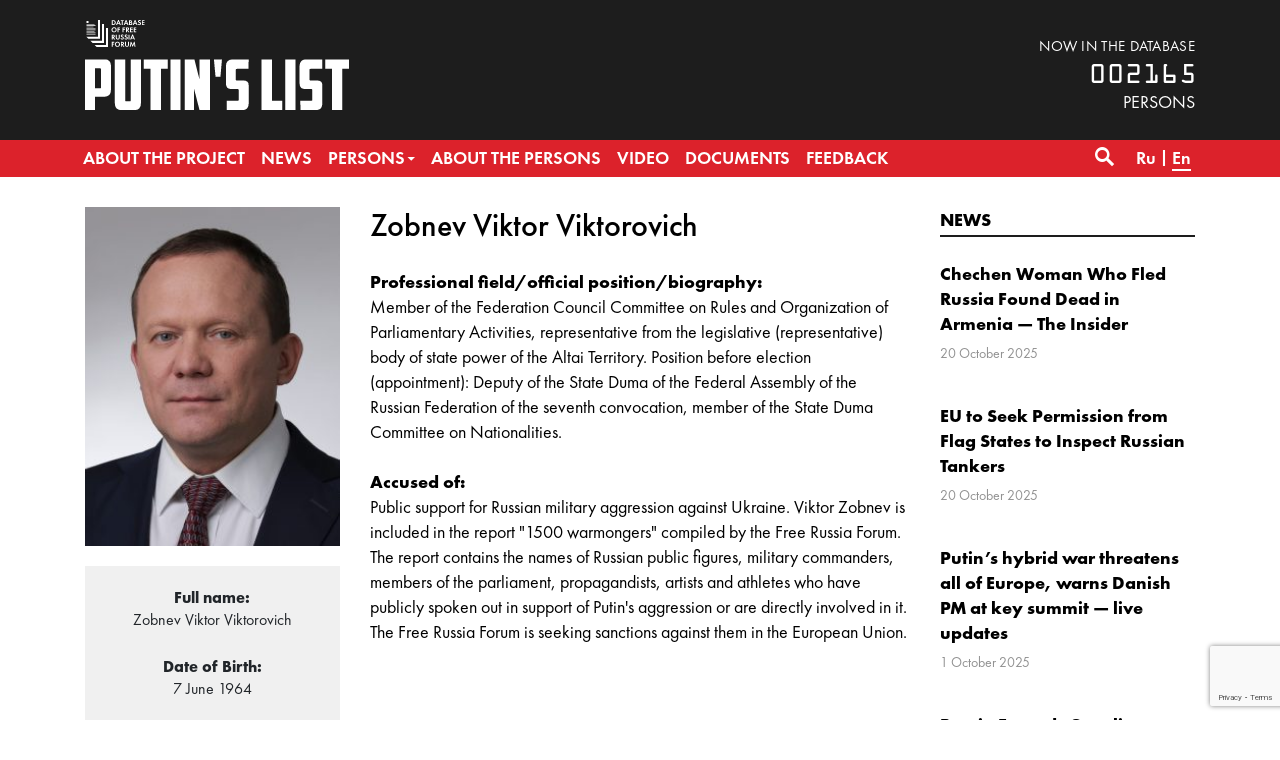

--- FILE ---
content_type: text/html; charset=UTF-8
request_url: https://www.spisok-putina.org/en/personas/zobnev/
body_size: 8004
content:
<!doctype html>
<html class="no-js" lang="en-US" xmlns:fb="http://ogp.me/ns/fb#" xmlns:og="http://ogp.me/ns#" >
<head>
	<meta charset="UTF-8">
	<meta name="viewport" content="width=device-width, initial-scale=1">
	<meta name="theme-color" content="#1d1d1d">
	<link rel="profile" href="http://gmpg.org/xfn/11">
	<title>Zobnev &#8211; The database “PUTIN&#039;S LIST”</title>
<meta name='robots' content='max-image-preview:large' />
<link rel="alternate" href="https://www.spisok-putina.org/personas/zobnev-2/" hreflang="ru" />
<link rel="alternate" href="https://www.spisok-putina.org/en/personas/zobnev/" hreflang="en" />
	<meta name="twitter:card" content="summary">
	<meta name="twitter:site" content="@bazaforum">
	<meta name="twitter:creator" content="@bazaforum">
	<meta name="twitter:title" content="Zobnev"/>
	<meta name="twitter:image" content="https://www.spisok-putina.org/wp-content/uploads/2022/04/orig_55afd6e7b1b3f67f121959e944b79522-e1649807660268-840x1024.jpg"/>
	<meta name="twitter:url" content="https://www.spisok-putina.org/en/personas/zobnev/"/>
	<meta name="twitter:description" content=""/>
	<meta name="twitter:widgets:csp" content="on">
	<meta property="fb:admins" content="653401831466013"/>
	<meta property="og:title" content="Zobnev"/>
	<meta property="og:type" content="article"/>
	<meta property="og:image" content="https://www.spisok-putina.org/wp-content/uploads/2022/04/orig_55afd6e7b1b3f67f121959e944b79522-e1649807660268-840x1024.jpg"/>
	<meta property="og:image:width"		content="825" />
	<meta property="og:image:height"		content="1006" />
	<meta property="og:url" content="https://www.spisok-putina.org/en/personas/zobnev/"/>
	<meta property="og:site_name" content="The database “PUTIN&#039;S LIST”"/>
	<meta property="og:description" content=""/>
<style id='wp-img-auto-sizes-contain-inline-css' type='text/css'>
img:is([sizes=auto i],[sizes^="auto," i]){contain-intrinsic-size:3000px 1500px}
/*# sourceURL=wp-img-auto-sizes-contain-inline-css */
</style>
<link rel='stylesheet' id='sgr-css' href='https://www.spisok-putina.org/wp-content/plugins/simple-google-recaptcha/sgr.css?ver=1665787445' type='text/css' media='all' />
<style id='wp-block-library-inline-css' type='text/css'>
:root{--wp-block-synced-color:#7a00df;--wp-block-synced-color--rgb:122,0,223;--wp-bound-block-color:var(--wp-block-synced-color);--wp-editor-canvas-background:#ddd;--wp-admin-theme-color:#007cba;--wp-admin-theme-color--rgb:0,124,186;--wp-admin-theme-color-darker-10:#006ba1;--wp-admin-theme-color-darker-10--rgb:0,107,160.5;--wp-admin-theme-color-darker-20:#005a87;--wp-admin-theme-color-darker-20--rgb:0,90,135;--wp-admin-border-width-focus:2px}@media (min-resolution:192dpi){:root{--wp-admin-border-width-focus:1.5px}}.wp-element-button{cursor:pointer}:root .has-very-light-gray-background-color{background-color:#eee}:root .has-very-dark-gray-background-color{background-color:#313131}:root .has-very-light-gray-color{color:#eee}:root .has-very-dark-gray-color{color:#313131}:root .has-vivid-green-cyan-to-vivid-cyan-blue-gradient-background{background:linear-gradient(135deg,#00d084,#0693e3)}:root .has-purple-crush-gradient-background{background:linear-gradient(135deg,#34e2e4,#4721fb 50%,#ab1dfe)}:root .has-hazy-dawn-gradient-background{background:linear-gradient(135deg,#faaca8,#dad0ec)}:root .has-subdued-olive-gradient-background{background:linear-gradient(135deg,#fafae1,#67a671)}:root .has-atomic-cream-gradient-background{background:linear-gradient(135deg,#fdd79a,#004a59)}:root .has-nightshade-gradient-background{background:linear-gradient(135deg,#330968,#31cdcf)}:root .has-midnight-gradient-background{background:linear-gradient(135deg,#020381,#2874fc)}:root{--wp--preset--font-size--normal:16px;--wp--preset--font-size--huge:42px}.has-regular-font-size{font-size:1em}.has-larger-font-size{font-size:2.625em}.has-normal-font-size{font-size:var(--wp--preset--font-size--normal)}.has-huge-font-size{font-size:var(--wp--preset--font-size--huge)}.has-text-align-center{text-align:center}.has-text-align-left{text-align:left}.has-text-align-right{text-align:right}.has-fit-text{white-space:nowrap!important}#end-resizable-editor-section{display:none}.aligncenter{clear:both}.items-justified-left{justify-content:flex-start}.items-justified-center{justify-content:center}.items-justified-right{justify-content:flex-end}.items-justified-space-between{justify-content:space-between}.screen-reader-text{border:0;clip-path:inset(50%);height:1px;margin:-1px;overflow:hidden;padding:0;position:absolute;width:1px;word-wrap:normal!important}.screen-reader-text:focus{background-color:#ddd;clip-path:none;color:#444;display:block;font-size:1em;height:auto;left:5px;line-height:normal;padding:15px 23px 14px;text-decoration:none;top:5px;width:auto;z-index:100000}html :where(.has-border-color){border-style:solid}html :where([style*=border-top-color]){border-top-style:solid}html :where([style*=border-right-color]){border-right-style:solid}html :where([style*=border-bottom-color]){border-bottom-style:solid}html :where([style*=border-left-color]){border-left-style:solid}html :where([style*=border-width]){border-style:solid}html :where([style*=border-top-width]){border-top-style:solid}html :where([style*=border-right-width]){border-right-style:solid}html :where([style*=border-bottom-width]){border-bottom-style:solid}html :where([style*=border-left-width]){border-left-style:solid}html :where(img[class*=wp-image-]){height:auto;max-width:100%}:where(figure){margin:0 0 1em}html :where(.is-position-sticky){--wp-admin--admin-bar--position-offset:var(--wp-admin--admin-bar--height,0px)}@media screen and (max-width:600px){html :where(.is-position-sticky){--wp-admin--admin-bar--position-offset:0px}}

/*# sourceURL=wp-block-library-inline-css */
</style><style id='global-styles-inline-css' type='text/css'>
:root{--wp--preset--aspect-ratio--square: 1;--wp--preset--aspect-ratio--4-3: 4/3;--wp--preset--aspect-ratio--3-4: 3/4;--wp--preset--aspect-ratio--3-2: 3/2;--wp--preset--aspect-ratio--2-3: 2/3;--wp--preset--aspect-ratio--16-9: 16/9;--wp--preset--aspect-ratio--9-16: 9/16;--wp--preset--color--black: #000000;--wp--preset--color--cyan-bluish-gray: #abb8c3;--wp--preset--color--white: #ffffff;--wp--preset--color--pale-pink: #f78da7;--wp--preset--color--vivid-red: #cf2e2e;--wp--preset--color--luminous-vivid-orange: #ff6900;--wp--preset--color--luminous-vivid-amber: #fcb900;--wp--preset--color--light-green-cyan: #7bdcb5;--wp--preset--color--vivid-green-cyan: #00d084;--wp--preset--color--pale-cyan-blue: #8ed1fc;--wp--preset--color--vivid-cyan-blue: #0693e3;--wp--preset--color--vivid-purple: #9b51e0;--wp--preset--gradient--vivid-cyan-blue-to-vivid-purple: linear-gradient(135deg,rgb(6,147,227) 0%,rgb(155,81,224) 100%);--wp--preset--gradient--light-green-cyan-to-vivid-green-cyan: linear-gradient(135deg,rgb(122,220,180) 0%,rgb(0,208,130) 100%);--wp--preset--gradient--luminous-vivid-amber-to-luminous-vivid-orange: linear-gradient(135deg,rgb(252,185,0) 0%,rgb(255,105,0) 100%);--wp--preset--gradient--luminous-vivid-orange-to-vivid-red: linear-gradient(135deg,rgb(255,105,0) 0%,rgb(207,46,46) 100%);--wp--preset--gradient--very-light-gray-to-cyan-bluish-gray: linear-gradient(135deg,rgb(238,238,238) 0%,rgb(169,184,195) 100%);--wp--preset--gradient--cool-to-warm-spectrum: linear-gradient(135deg,rgb(74,234,220) 0%,rgb(151,120,209) 20%,rgb(207,42,186) 40%,rgb(238,44,130) 60%,rgb(251,105,98) 80%,rgb(254,248,76) 100%);--wp--preset--gradient--blush-light-purple: linear-gradient(135deg,rgb(255,206,236) 0%,rgb(152,150,240) 100%);--wp--preset--gradient--blush-bordeaux: linear-gradient(135deg,rgb(254,205,165) 0%,rgb(254,45,45) 50%,rgb(107,0,62) 100%);--wp--preset--gradient--luminous-dusk: linear-gradient(135deg,rgb(255,203,112) 0%,rgb(199,81,192) 50%,rgb(65,88,208) 100%);--wp--preset--gradient--pale-ocean: linear-gradient(135deg,rgb(255,245,203) 0%,rgb(182,227,212) 50%,rgb(51,167,181) 100%);--wp--preset--gradient--electric-grass: linear-gradient(135deg,rgb(202,248,128) 0%,rgb(113,206,126) 100%);--wp--preset--gradient--midnight: linear-gradient(135deg,rgb(2,3,129) 0%,rgb(40,116,252) 100%);--wp--preset--font-size--small: 13px;--wp--preset--font-size--medium: 20px;--wp--preset--font-size--large: 36px;--wp--preset--font-size--x-large: 42px;--wp--preset--spacing--20: 0.44rem;--wp--preset--spacing--30: 0.67rem;--wp--preset--spacing--40: 1rem;--wp--preset--spacing--50: 1.5rem;--wp--preset--spacing--60: 2.25rem;--wp--preset--spacing--70: 3.38rem;--wp--preset--spacing--80: 5.06rem;--wp--preset--shadow--natural: 6px 6px 9px rgba(0, 0, 0, 0.2);--wp--preset--shadow--deep: 12px 12px 50px rgba(0, 0, 0, 0.4);--wp--preset--shadow--sharp: 6px 6px 0px rgba(0, 0, 0, 0.2);--wp--preset--shadow--outlined: 6px 6px 0px -3px rgb(255, 255, 255), 6px 6px rgb(0, 0, 0);--wp--preset--shadow--crisp: 6px 6px 0px rgb(0, 0, 0);}:where(.is-layout-flex){gap: 0.5em;}:where(.is-layout-grid){gap: 0.5em;}body .is-layout-flex{display: flex;}.is-layout-flex{flex-wrap: wrap;align-items: center;}.is-layout-flex > :is(*, div){margin: 0;}body .is-layout-grid{display: grid;}.is-layout-grid > :is(*, div){margin: 0;}:where(.wp-block-columns.is-layout-flex){gap: 2em;}:where(.wp-block-columns.is-layout-grid){gap: 2em;}:where(.wp-block-post-template.is-layout-flex){gap: 1.25em;}:where(.wp-block-post-template.is-layout-grid){gap: 1.25em;}.has-black-color{color: var(--wp--preset--color--black) !important;}.has-cyan-bluish-gray-color{color: var(--wp--preset--color--cyan-bluish-gray) !important;}.has-white-color{color: var(--wp--preset--color--white) !important;}.has-pale-pink-color{color: var(--wp--preset--color--pale-pink) !important;}.has-vivid-red-color{color: var(--wp--preset--color--vivid-red) !important;}.has-luminous-vivid-orange-color{color: var(--wp--preset--color--luminous-vivid-orange) !important;}.has-luminous-vivid-amber-color{color: var(--wp--preset--color--luminous-vivid-amber) !important;}.has-light-green-cyan-color{color: var(--wp--preset--color--light-green-cyan) !important;}.has-vivid-green-cyan-color{color: var(--wp--preset--color--vivid-green-cyan) !important;}.has-pale-cyan-blue-color{color: var(--wp--preset--color--pale-cyan-blue) !important;}.has-vivid-cyan-blue-color{color: var(--wp--preset--color--vivid-cyan-blue) !important;}.has-vivid-purple-color{color: var(--wp--preset--color--vivid-purple) !important;}.has-black-background-color{background-color: var(--wp--preset--color--black) !important;}.has-cyan-bluish-gray-background-color{background-color: var(--wp--preset--color--cyan-bluish-gray) !important;}.has-white-background-color{background-color: var(--wp--preset--color--white) !important;}.has-pale-pink-background-color{background-color: var(--wp--preset--color--pale-pink) !important;}.has-vivid-red-background-color{background-color: var(--wp--preset--color--vivid-red) !important;}.has-luminous-vivid-orange-background-color{background-color: var(--wp--preset--color--luminous-vivid-orange) !important;}.has-luminous-vivid-amber-background-color{background-color: var(--wp--preset--color--luminous-vivid-amber) !important;}.has-light-green-cyan-background-color{background-color: var(--wp--preset--color--light-green-cyan) !important;}.has-vivid-green-cyan-background-color{background-color: var(--wp--preset--color--vivid-green-cyan) !important;}.has-pale-cyan-blue-background-color{background-color: var(--wp--preset--color--pale-cyan-blue) !important;}.has-vivid-cyan-blue-background-color{background-color: var(--wp--preset--color--vivid-cyan-blue) !important;}.has-vivid-purple-background-color{background-color: var(--wp--preset--color--vivid-purple) !important;}.has-black-border-color{border-color: var(--wp--preset--color--black) !important;}.has-cyan-bluish-gray-border-color{border-color: var(--wp--preset--color--cyan-bluish-gray) !important;}.has-white-border-color{border-color: var(--wp--preset--color--white) !important;}.has-pale-pink-border-color{border-color: var(--wp--preset--color--pale-pink) !important;}.has-vivid-red-border-color{border-color: var(--wp--preset--color--vivid-red) !important;}.has-luminous-vivid-orange-border-color{border-color: var(--wp--preset--color--luminous-vivid-orange) !important;}.has-luminous-vivid-amber-border-color{border-color: var(--wp--preset--color--luminous-vivid-amber) !important;}.has-light-green-cyan-border-color{border-color: var(--wp--preset--color--light-green-cyan) !important;}.has-vivid-green-cyan-border-color{border-color: var(--wp--preset--color--vivid-green-cyan) !important;}.has-pale-cyan-blue-border-color{border-color: var(--wp--preset--color--pale-cyan-blue) !important;}.has-vivid-cyan-blue-border-color{border-color: var(--wp--preset--color--vivid-cyan-blue) !important;}.has-vivid-purple-border-color{border-color: var(--wp--preset--color--vivid-purple) !important;}.has-vivid-cyan-blue-to-vivid-purple-gradient-background{background: var(--wp--preset--gradient--vivid-cyan-blue-to-vivid-purple) !important;}.has-light-green-cyan-to-vivid-green-cyan-gradient-background{background: var(--wp--preset--gradient--light-green-cyan-to-vivid-green-cyan) !important;}.has-luminous-vivid-amber-to-luminous-vivid-orange-gradient-background{background: var(--wp--preset--gradient--luminous-vivid-amber-to-luminous-vivid-orange) !important;}.has-luminous-vivid-orange-to-vivid-red-gradient-background{background: var(--wp--preset--gradient--luminous-vivid-orange-to-vivid-red) !important;}.has-very-light-gray-to-cyan-bluish-gray-gradient-background{background: var(--wp--preset--gradient--very-light-gray-to-cyan-bluish-gray) !important;}.has-cool-to-warm-spectrum-gradient-background{background: var(--wp--preset--gradient--cool-to-warm-spectrum) !important;}.has-blush-light-purple-gradient-background{background: var(--wp--preset--gradient--blush-light-purple) !important;}.has-blush-bordeaux-gradient-background{background: var(--wp--preset--gradient--blush-bordeaux) !important;}.has-luminous-dusk-gradient-background{background: var(--wp--preset--gradient--luminous-dusk) !important;}.has-pale-ocean-gradient-background{background: var(--wp--preset--gradient--pale-ocean) !important;}.has-electric-grass-gradient-background{background: var(--wp--preset--gradient--electric-grass) !important;}.has-midnight-gradient-background{background: var(--wp--preset--gradient--midnight) !important;}.has-small-font-size{font-size: var(--wp--preset--font-size--small) !important;}.has-medium-font-size{font-size: var(--wp--preset--font-size--medium) !important;}.has-large-font-size{font-size: var(--wp--preset--font-size--large) !important;}.has-x-large-font-size{font-size: var(--wp--preset--font-size--x-large) !important;}
/*# sourceURL=global-styles-inline-css */
</style>

<style id='classic-theme-styles-inline-css' type='text/css'>
/*! This file is auto-generated */
.wp-block-button__link{color:#fff;background-color:#32373c;border-radius:9999px;box-shadow:none;text-decoration:none;padding:calc(.667em + 2px) calc(1.333em + 2px);font-size:1.125em}.wp-block-file__button{background:#32373c;color:#fff;text-decoration:none}
/*# sourceURL=/wp-includes/css/classic-themes.min.css */
</style>
<link rel='stylesheet' id='contact-form-7-css' href='https://www.spisok-putina.org/wp-content/plugins/contact-form-7/includes/css/styles.css?ver=6.1.4' type='text/css' media='all' />
<link rel='stylesheet' id='responsive-lightbox-nivo_lightbox-css-css' href='https://www.spisok-putina.org/wp-content/plugins/responsive-lightbox-lite/assets/nivo-lightbox/nivo-lightbox.css?ver=6.9' type='text/css' media='all' />
<link rel='stylesheet' id='responsive-lightbox-nivo_lightbox-css-d-css' href='https://www.spisok-putina.org/wp-content/plugins/responsive-lightbox-lite/assets/nivo-lightbox/themes/default/default.css?ver=6.9' type='text/css' media='all' />
<link rel='stylesheet' id='bazaforum-style-css' href='https://www.spisok-putina.org/wp-content/themes/spisok2019/css/style.css?ver=20240924' type='text/css' media='all' />
<script type="text/javascript" id="sgr-js-extra">
/* <![CDATA[ */
var sgr = {"sgr_site_key":"6LecVZkUAAAAAO4d0MOQz6Kl-fItPm3gc-dZndW5"};
//# sourceURL=sgr-js-extra
/* ]]> */
</script>
<script type="text/javascript" src="https://www.spisok-putina.org/wp-content/plugins/simple-google-recaptcha/sgr.js?ver=1665787445" id="sgr-js"></script>
<script type="text/javascript" src="https://www.spisok-putina.org/wp-content/themes/spisok2019/js/jquery.min.js?ver=1.12.4" id="jquery-js"></script>
<script type="text/javascript" src="https://www.spisok-putina.org/wp-content/plugins/responsive-lightbox-lite/assets/nivo-lightbox/nivo-lightbox.min.js?ver=6.9" id="responsive-lightbox-nivo_lightbox-js"></script>
<script type="text/javascript" id="responsive-lightbox-lite-script-js-extra">
/* <![CDATA[ */
var rllArgs = {"script":"nivo_lightbox","selector":"lightbox","custom_events":""};
//# sourceURL=responsive-lightbox-lite-script-js-extra
/* ]]> */
</script>
<script type="text/javascript" src="https://www.spisok-putina.org/wp-content/plugins/responsive-lightbox-lite/assets/inc/script.js?ver=6.9" id="responsive-lightbox-lite-script-js"></script>
<link rel="icon" href="https://www.spisok-putina.org/wp-content/uploads/2019/06/cropped-favicon-32x32.png" sizes="32x32" />
<link rel="icon" href="https://www.spisok-putina.org/wp-content/uploads/2019/06/cropped-favicon-192x192.png" sizes="192x192" />
<link rel="apple-touch-icon" href="https://www.spisok-putina.org/wp-content/uploads/2019/06/cropped-favicon-180x180.png" />
<meta name="msapplication-TileImage" content="https://www.spisok-putina.org/wp-content/uploads/2019/06/cropped-favicon-270x270.png" />
</head>

<body class="wp-singular persona-template-default single single-persona postid-18675 wp-theme-spisok2019">
	<a class="skip-link screen-reader-text" href="#content">Skip to content</a>
	<header id="masthead" class="site-header">
		<div class="main-header">
			<div class="site-branding">
									<p class="site-title"><a href="https://www.spisok-putina.org/en/" rel="home">The database “PUTIN&#039;S LIST”</a></p>
									<p class="site-description">The database “PUTIN&#039;S LIST” is created by the Free Russia Forum in order to search, consolidate and unify data on those responsible for creating and running a system of unchecked power and suppressing civil liberties both in Russia and abroad.</p>
							</div><!-- .site-branding -->
			<div class="container">
				<div class="row">
					<div class="col-12">
						<div class="d-flex flex-column justify-content-start flex-sm-row justify-content-sm-between align-items-sm-end">
							<div class="logo">
								<a href="https://www.spisok-putina.org/en/"><div class="pl-logo-en"><img src="https://www.spisok-putina.org/wp-content/themes/spisok2019/img/pl-logo-en.svg" alt="The database “PUTIN&#039;S LIST”"></div></a>
							</div>
							<div class="base-counter">
								<span>now in the database</span>
<div>002165</div>persons
							</div>
						</div>
					</div>
				</div>
			</div>
		</div>
		<nav id="primary-navigation" class="site-navigation primary-navigation main-navigation" role="navigation">
			<div class="container" >
				<div class="row">
					<div class="col-12">
						<button class="menu-toggle">Primary Menu</button>
						<div class="primary-menu-container"><ul id="primary-menu" class="nav-menu"><li id="menu-item-2989" class="menu-item menu-item-type-post_type menu-item-object-page menu-item-2989"><a href="https://www.spisok-putina.org/en/about-the-project/"><span>About the project</span></a></li>
<li id="menu-item-2993" class="menu-item menu-item-type-taxonomy menu-item-object-category menu-item-2993"><a href="https://www.spisok-putina.org/en/category/news-en/"><span>News</span></a></li>
<li id="menu-item-2994" class="menu-item menu-item-type-post_type_archive menu-item-object-persona menu-item-has-children menu-item-2994"><a href="https://www.spisok-putina.org/en/personas/"><span>Persons</span></a>
<ul class="sub-menu">
	<li id="menu-item-3002" class="menu-item menu-item-type-taxonomy menu-item-object-group menu-item-3002"><a href="https://www.spisok-putina.org/en/group/power-holders/"><span>Power-holders</span></a></li>
	<li id="menu-item-2999" class="menu-item menu-item-type-taxonomy menu-item-object-group current-persona-ancestor current-menu-parent current-persona-parent menu-item-2999"><a href="https://www.spisok-putina.org/en/group/executors/"><span>Executors</span></a></li>
	<li id="menu-item-3000" class="menu-item menu-item-type-taxonomy menu-item-object-group menu-item-3000"><a href="https://www.spisok-putina.org/en/group/transgressors/"><span>Law-destroyers</span></a></li>
	<li id="menu-item-2997" class="menu-item menu-item-type-taxonomy menu-item-object-group menu-item-2997"><a href="https://www.spisok-putina.org/en/group/aggressors/"><span>Aggressors</span></a></li>
	<li id="menu-item-2998" class="menu-item menu-item-type-taxonomy menu-item-object-group menu-item-2998"><a href="https://www.spisok-putina.org/en/group/beneficiaries/"><span>Beneficiaries</span></a></li>
	<li id="menu-item-3001" class="menu-item menu-item-type-taxonomy menu-item-object-group menu-item-3001"><a href="https://www.spisok-putina.org/en/group/oligarchs-and-corrupt-officials/"><span>Oligarchs and corrupt officials</span></a></li>
	<li id="menu-item-3003" class="menu-item menu-item-type-taxonomy menu-item-object-group menu-item-3003"><a href="https://www.spisok-putina.org/en/group/propagandists/"><span>Propagandists</span></a></li>
	<li id="menu-item-2996" class="menu-item menu-item-type-taxonomy menu-item-object-group menu-item-2996"><a href="https://www.spisok-putina.org/en/group/accomplices/"><span>Accomplices</span></a></li>
</ul>
</li>
<li id="menu-item-2991" class="menu-item menu-item-type-taxonomy menu-item-object-category menu-item-2991"><a href="https://www.spisok-putina.org/en/category/news-about-the-persons/"><span>About the persons</span></a></li>
<li id="menu-item-2992" class="menu-item menu-item-type-taxonomy menu-item-object-category menu-item-2992"><a href="https://www.spisok-putina.org/en/category/video-en/"><span>Video</span></a></li>
<li id="menu-item-2995" class="menu-item menu-item-type-post_type_archive menu-item-object-document menu-item-2995"><a href="https://www.spisok-putina.org/en/documents/"><span>Documents</span></a></li>
<li id="menu-item-2988" class="menu-item menu-item-type-post_type menu-item-object-page menu-item-2988"><a href="https://www.spisok-putina.org/en/feedback/"><span>Feedback</span></a></li>
</ul></div>												<div class="search-toggle">
							<a href="#search-container" class="screen-reader-text" aria-expanded="false" aria-controls="search-container">Search</a>
						</div>
						<div class="lang-menu"><ul>
		<li class="lang-item lang-item-18 lang-item-ru lang-item-first"><a lang="ru-RU" hreflang="ru-RU" href="https://www.spisok-putina.org/personas/zobnev-2/"><span>Ru</span></a></li>
		<li class="lang-item lang-item-25 lang-item-en current-lang"><a lang="en-US" hreflang="en-US" href="https://www.spisok-putina.org/en/personas/zobnev/"><span>En</span></a></li>
	</ul></div>
					</div>
				</div>
			</div>
			<div id="search-container" class="search-box-wrapper _hidden margin-right">
				<div class="container">
					<div class="row">
						<div class="col">
							<div class="search-box">
								<form name="search" role="search" method="get" id="searchform" class="searchform" action="https://www.spisok-putina.org/en/">
									<label class="screen-reader-text" for="s">Find:</label>
									<input type="text" value="" name="s" id="s" placeholder="Search..." inputmode="search"/>
                  <select name="t" onChange="document.search.submit()">
                      <option value="">all content</option>
                      <option value="p">by persons</option>
                  </select>
                  <button type="submit" class="search-submit">&#8594;</button>
								</form>
							</div>
						</div>
					</div>
				</div>
			</div>
		</nav>
	</header><!-- #masthead -->

	<div id="content" class="site-content">

	<div id="primary" class="content-area container">
		<main id="main" class="site-main">
			<article id="post-18675" class="post-18675 persona type-persona status-publish has-post-thumbnail hentry group-executors">
				<div class="row">
										<div class="col-lg-9">
					  <div class="row">
    <div class="col-md-4">
      <div class="material_image">
        <img width="250" height="333" src="https://www.spisok-putina.org/wp-content/uploads/2022/04/orig_55afd6e7b1b3f67f121959e944b79522-e1649807660268-250x333.jpg" class="attachment-persona-thumbnails size-persona-thumbnails wp-post-image" alt="" decoding="async" fetchpriority="high" />      </div>
      <div class="infobox">
        <p>
          <strong>Full name:</strong><br>
          Zobnev Viktor Viktorovich        </p>
                  <p>
            <strong>Date of Birth:</strong><br>
            7 June 1964          </p>
                  <p>
            <strong>Citizenship:</strong><br>
            Russia          </p>
                  <p>
            <strong>Categories:</strong><br>
            <a href="https://www.spisok-putina.org/en/group/executors/">Executors</a>          </p>
              </div>
      <div class="sharebox">
        <div class="ya-share2" data-services="vkontakte,facebook,twitter,whatsapp,skype,telegram"></div>
      </div>
    </div>
    <div class="col-md-8">
      <header class="page-header">
        <h1 class="material__title">Zobnev Viktor Viktorovich</h1>
      </header><!-- .page-header -->
      <div class="entry-content">
                  <div>
            <strong>Professional field/official position/biography:</strong>
            <p>Member of the Federation Council Committee on Rules and Organization of Parliamentary Activities, representative from the legislative (representative) body of state power of the Altai Territory. Position before election (appointment): Deputy of the State Duma of the Federal Assembly of the Russian Federation of the seventh convocation, member of the State Duma Committee on Nationalities.</p>
          </div>
                  <div>
            <strong>Accused of:</strong>
            <p>Public support for Russian military aggression against Ukraine. Viktor Zobnev is included in the report &quot;1500 warmongers&quot; compiled by the Free Russia Forum. The report contains the names of Russian public figures, military commanders, members of the parliament, propagandists, artists and athletes who have publicly spoken out in support of Putin&#039;s aggression or are directly involved in it. The Free Russia Forum is seeking sanctions against them in the European Union.</p>
          </div>
              </div><!-- .entry-content -->
    </div>
  </div>


					</div>
					<div class="col-lg-3">
						<div class="block__wrapper">
		<div class="block__title line-blue"><a href="https://www.spisok-putina.org/en/category/news-en/">News</a></div>
	<div class="preview-material">
	<div class="preview-material__item ">
					<div class="preview-material__content">
						<span class="preview-material__title"><a href="https://www.spisok-putina.org/en/news-en/2025-10-20/chechen-woman-who-fled-russia-found-dead-in-armenia-the-insider/" class="preview-material__link" rel="bookmark">Chechen Woman Who Fled Russia Found Dead in Armenia — The Insider</a></span>
						<span class="preview-material__date"><time class="entry-date published updated" datetime="2025-10-20T13:21:34+03:00">20 October 2025</time></span>
					</div>
			</div><div class="preview-material__item ">
					<div class="preview-material__content">
						<span class="preview-material__title"><a href="https://www.spisok-putina.org/en/news-en/2025-10-20/eu-to-seek-permission-from-flag-states-to-inspect-russian-tankers/" class="preview-material__link" rel="bookmark">EU to Seek Permission from Flag States to Inspect Russian Tankers</a></span>
						<span class="preview-material__date"><time class="entry-date published updated" datetime="2025-10-20T13:16:05+03:00">20 October 2025</time></span>
					</div>
			</div><div class="preview-material__item ">
					<div class="preview-material__content">
						<span class="preview-material__title"><a href="https://www.spisok-putina.org/en/news-en/2025-10-01/putins-hybrid-war-threatens-all-of-europe-warns-danish-pm-at-key-summit-live-updates/" class="preview-material__link" rel="bookmark">Putin’s hybrid war threatens all of Europe, warns Danish PM at key summit — live updates</a></span>
						<span class="preview-material__date"><time class="entry-date published updated" datetime="2025-10-01T14:01:54+03:00">1 October 2025</time></span>
					</div>
			</div><div class="preview-material__item ">
					<div class="preview-material__content">
						<span class="preview-material__title"><a href="https://www.spisok-putina.org/en/news-en/2025-10-01/russia-extends-gasoline-export-ban-restricts-diesel-shipments/" class="preview-material__link" rel="bookmark">Russia Extends Gasoline Export Ban, Restricts Diesel Shipments</a></span>
						<span class="preview-material__date"><time class="entry-date published updated" datetime="2025-10-01T13:59:20+03:00">1 October 2025</time></span>
					</div>
			</div><div class="preview-material__item ">
					<div class="preview-material__content">
						<span class="preview-material__title"><a href="https://www.spisok-putina.org/en/news-en/2025-10-01/czech-republic-bans-entry-for-holders-of-russian-diplomatic-passports/" class="preview-material__link" rel="bookmark">Czech Republic Bans Entry for Holders of Russian Diplomatic Passports</a></span>
						<span class="preview-material__date"><time class="entry-date published updated" datetime="2025-10-01T13:35:34+03:00">1 October 2025</time></span>
					</div>
			</div>		<div class="preview-material__item">
			<span class="all-materials__link"><a href="https://www.spisok-putina.org/category/news/">See all news</a></span>
		</div>
	</div>
</div>
					</div>
									</div>
			</article><!-- #post-18675 -->
		</main><!-- #main -->
	</div><!-- #primary -->

	</div><!-- #content -->
	<div class="path">
		<div class="container">
			<div class="row">
				<div class="col">
					<div class="size"><a href="https://www.spisok-putina.org/en/" rel="v:url" property="v:title">Home</a> / <span typeof="v:Breadcrumb"><a rel="v:url" property="v:title" href="https://www.spisok-putina.org/en/personas/">Personas</a></span> / <span class="current">Zobnev Viktor Viktorovich</span></div>
				</div>
			</div>
		</div>
	</div>
	<footer class="site-footer">
		<div class="container">
					<div class="row">
				<div class="col">
					<div class="footer__logo">
						<img src="https://www.spisok-putina.org/wp-content/themes/spisok2019/img/pl-logo-footer-en.svg" alt="The database “PUTIN&#039;S LIST”">
					</div>
					<div class="footer__siteurl">
							<a href="https://www.spisok-putina.org/en/">www.spisok-putina.org</a>
					</div>
					<div class="footer__socials">
						<ul>
							<li><a href="https://www.facebook.com/forumfreerussia/" target="_blank" class="fb"></a></li>
														<li><a href="https://twitter.com/spisokputina" target="_blank" class="tw"></a></li>
							<li><a href="https://t.me/spisokputina" class="tg" target="_blank"></a></li>
							<li><a href="https://www.youtube.com/channel/UCvzEqIlwl5vTRPRERFdyfrg" target="_blank" class="yt"></a></li>
						</ul>
					</div>
				</div>
				<div class="col-12 col-md-8 col-lg-9 col-xl-10">
						<div class="footer__title"><span>About the project</span></div>			<div class="textwidget"><p><a href="/en/about-the-project/">The database “PUTIN&#8217;S LIST” is created by the Free Russia Forum in order to search, consolidate and unify data on those responsible for creating and running a system of unchecked power and suppressing civil liberties both in Russia and abroad.</a></p>
<p><strong>FORGIVENESS IS A LUXURY TO BE EARNED BY PUNISHMENT!</strong></p>
</div>
						</div>
			</div>
		</div>
	</footer><!-- #colophon -->
	<div class="footer__bottom">
		<div class="container">
			<div class="row">
				<div class="col">&copy; 2018-2026 The database “PUTIN&#039;S LIST”</div>
			</div>
		</div>
	</div>

<script type="speculationrules">
{"prefetch":[{"source":"document","where":{"and":[{"href_matches":"/*"},{"not":{"href_matches":["/wp-*.php","/wp-admin/*","/wp-content/uploads/*","/wp-content/*","/wp-content/plugins/*","/wp-content/themes/spisok2019/*","/*\\?(.+)"]}},{"not":{"selector_matches":"a[rel~=\"nofollow\"]"}},{"not":{"selector_matches":".no-prefetch, .no-prefetch a"}}]},"eagerness":"conservative"}]}
</script>
<script type="text/javascript" src="https://www.spisok-putina.org/wp-includes/js/dist/hooks.min.js?ver=dd5603f07f9220ed27f1" id="wp-hooks-js"></script>
<script type="text/javascript" src="https://www.spisok-putina.org/wp-includes/js/dist/i18n.min.js?ver=c26c3dc7bed366793375" id="wp-i18n-js"></script>
<script type="text/javascript" id="wp-i18n-js-after">
/* <![CDATA[ */
wp.i18n.setLocaleData( { 'text direction\u0004ltr': [ 'ltr' ] } );
//# sourceURL=wp-i18n-js-after
/* ]]> */
</script>
<script type="text/javascript" src="https://www.spisok-putina.org/wp-content/plugins/contact-form-7/includes/swv/js/index.js?ver=6.1.4" id="swv-js"></script>
<script type="text/javascript" id="contact-form-7-js-before">
/* <![CDATA[ */
var wpcf7 = {
    "api": {
        "root": "https:\/\/www.spisok-putina.org\/wp-json\/",
        "namespace": "contact-form-7\/v1"
    }
};
//# sourceURL=contact-form-7-js-before
/* ]]> */
</script>
<script type="text/javascript" src="https://www.spisok-putina.org/wp-content/plugins/contact-form-7/includes/js/index.js?ver=6.1.4" id="contact-form-7-js"></script>
<script type="text/javascript" src="https://www.spisok-putina.org/wp-content/themes/spisok2019/js/navigation.js?ver=20171010" id="bazaforum-navigation-js"></script>
<script type="text/javascript" src="https://www.spisok-putina.org/wp-content/themes/spisok2019/js/skip-link-focus-fix.js?ver=20151215" id="bazaforum-skip-link-focus-fix-js"></script>
<script type="text/javascript" src="https://www.spisok-putina.org/wp-content/themes/spisok2019/js/libs.js?ver=20171016" id="bazaforum-libs-js"></script>
<script type="text/javascript" src="https://www.spisok-putina.org/wp-content/themes/spisok2019/js/functions.js?ver=20190220" id="bazaforum-functions-js"></script>
<script type="text/javascript" src="https://www.google.com/recaptcha/api.js?render=6LcjVpkUAAAAABY9DjwM6LzLVyoX_lbRBW0CP5LZ&amp;ver=3.0" id="google-recaptcha-js"></script>
<script type="text/javascript" src="https://www.spisok-putina.org/wp-includes/js/dist/vendor/wp-polyfill.min.js?ver=3.15.0" id="wp-polyfill-js"></script>
<script type="text/javascript" id="wpcf7-recaptcha-js-before">
/* <![CDATA[ */
var wpcf7_recaptcha = {
    "sitekey": "6LcjVpkUAAAAABY9DjwM6LzLVyoX_lbRBW0CP5LZ",
    "actions": {
        "homepage": "homepage",
        "contactform": "contactform"
    }
};
//# sourceURL=wpcf7-recaptcha-js-before
/* ]]> */
</script>
<script type="text/javascript" src="https://www.spisok-putina.org/wp-content/plugins/contact-form-7/modules/recaptcha/index.js?ver=6.1.4" id="wpcf7-recaptcha-js"></script>
</body>
</html>


--- FILE ---
content_type: text/html; charset=utf-8
request_url: https://www.google.com/recaptcha/api2/anchor?ar=1&k=6LcjVpkUAAAAABY9DjwM6LzLVyoX_lbRBW0CP5LZ&co=aHR0cHM6Ly93d3cuc3Bpc29rLXB1dGluYS5vcmc6NDQz&hl=en&v=PoyoqOPhxBO7pBk68S4YbpHZ&size=invisible&anchor-ms=20000&execute-ms=30000&cb=hzxwtk33ujve
body_size: 48898
content:
<!DOCTYPE HTML><html dir="ltr" lang="en"><head><meta http-equiv="Content-Type" content="text/html; charset=UTF-8">
<meta http-equiv="X-UA-Compatible" content="IE=edge">
<title>reCAPTCHA</title>
<style type="text/css">
/* cyrillic-ext */
@font-face {
  font-family: 'Roboto';
  font-style: normal;
  font-weight: 400;
  font-stretch: 100%;
  src: url(//fonts.gstatic.com/s/roboto/v48/KFO7CnqEu92Fr1ME7kSn66aGLdTylUAMa3GUBHMdazTgWw.woff2) format('woff2');
  unicode-range: U+0460-052F, U+1C80-1C8A, U+20B4, U+2DE0-2DFF, U+A640-A69F, U+FE2E-FE2F;
}
/* cyrillic */
@font-face {
  font-family: 'Roboto';
  font-style: normal;
  font-weight: 400;
  font-stretch: 100%;
  src: url(//fonts.gstatic.com/s/roboto/v48/KFO7CnqEu92Fr1ME7kSn66aGLdTylUAMa3iUBHMdazTgWw.woff2) format('woff2');
  unicode-range: U+0301, U+0400-045F, U+0490-0491, U+04B0-04B1, U+2116;
}
/* greek-ext */
@font-face {
  font-family: 'Roboto';
  font-style: normal;
  font-weight: 400;
  font-stretch: 100%;
  src: url(//fonts.gstatic.com/s/roboto/v48/KFO7CnqEu92Fr1ME7kSn66aGLdTylUAMa3CUBHMdazTgWw.woff2) format('woff2');
  unicode-range: U+1F00-1FFF;
}
/* greek */
@font-face {
  font-family: 'Roboto';
  font-style: normal;
  font-weight: 400;
  font-stretch: 100%;
  src: url(//fonts.gstatic.com/s/roboto/v48/KFO7CnqEu92Fr1ME7kSn66aGLdTylUAMa3-UBHMdazTgWw.woff2) format('woff2');
  unicode-range: U+0370-0377, U+037A-037F, U+0384-038A, U+038C, U+038E-03A1, U+03A3-03FF;
}
/* math */
@font-face {
  font-family: 'Roboto';
  font-style: normal;
  font-weight: 400;
  font-stretch: 100%;
  src: url(//fonts.gstatic.com/s/roboto/v48/KFO7CnqEu92Fr1ME7kSn66aGLdTylUAMawCUBHMdazTgWw.woff2) format('woff2');
  unicode-range: U+0302-0303, U+0305, U+0307-0308, U+0310, U+0312, U+0315, U+031A, U+0326-0327, U+032C, U+032F-0330, U+0332-0333, U+0338, U+033A, U+0346, U+034D, U+0391-03A1, U+03A3-03A9, U+03B1-03C9, U+03D1, U+03D5-03D6, U+03F0-03F1, U+03F4-03F5, U+2016-2017, U+2034-2038, U+203C, U+2040, U+2043, U+2047, U+2050, U+2057, U+205F, U+2070-2071, U+2074-208E, U+2090-209C, U+20D0-20DC, U+20E1, U+20E5-20EF, U+2100-2112, U+2114-2115, U+2117-2121, U+2123-214F, U+2190, U+2192, U+2194-21AE, U+21B0-21E5, U+21F1-21F2, U+21F4-2211, U+2213-2214, U+2216-22FF, U+2308-230B, U+2310, U+2319, U+231C-2321, U+2336-237A, U+237C, U+2395, U+239B-23B7, U+23D0, U+23DC-23E1, U+2474-2475, U+25AF, U+25B3, U+25B7, U+25BD, U+25C1, U+25CA, U+25CC, U+25FB, U+266D-266F, U+27C0-27FF, U+2900-2AFF, U+2B0E-2B11, U+2B30-2B4C, U+2BFE, U+3030, U+FF5B, U+FF5D, U+1D400-1D7FF, U+1EE00-1EEFF;
}
/* symbols */
@font-face {
  font-family: 'Roboto';
  font-style: normal;
  font-weight: 400;
  font-stretch: 100%;
  src: url(//fonts.gstatic.com/s/roboto/v48/KFO7CnqEu92Fr1ME7kSn66aGLdTylUAMaxKUBHMdazTgWw.woff2) format('woff2');
  unicode-range: U+0001-000C, U+000E-001F, U+007F-009F, U+20DD-20E0, U+20E2-20E4, U+2150-218F, U+2190, U+2192, U+2194-2199, U+21AF, U+21E6-21F0, U+21F3, U+2218-2219, U+2299, U+22C4-22C6, U+2300-243F, U+2440-244A, U+2460-24FF, U+25A0-27BF, U+2800-28FF, U+2921-2922, U+2981, U+29BF, U+29EB, U+2B00-2BFF, U+4DC0-4DFF, U+FFF9-FFFB, U+10140-1018E, U+10190-1019C, U+101A0, U+101D0-101FD, U+102E0-102FB, U+10E60-10E7E, U+1D2C0-1D2D3, U+1D2E0-1D37F, U+1F000-1F0FF, U+1F100-1F1AD, U+1F1E6-1F1FF, U+1F30D-1F30F, U+1F315, U+1F31C, U+1F31E, U+1F320-1F32C, U+1F336, U+1F378, U+1F37D, U+1F382, U+1F393-1F39F, U+1F3A7-1F3A8, U+1F3AC-1F3AF, U+1F3C2, U+1F3C4-1F3C6, U+1F3CA-1F3CE, U+1F3D4-1F3E0, U+1F3ED, U+1F3F1-1F3F3, U+1F3F5-1F3F7, U+1F408, U+1F415, U+1F41F, U+1F426, U+1F43F, U+1F441-1F442, U+1F444, U+1F446-1F449, U+1F44C-1F44E, U+1F453, U+1F46A, U+1F47D, U+1F4A3, U+1F4B0, U+1F4B3, U+1F4B9, U+1F4BB, U+1F4BF, U+1F4C8-1F4CB, U+1F4D6, U+1F4DA, U+1F4DF, U+1F4E3-1F4E6, U+1F4EA-1F4ED, U+1F4F7, U+1F4F9-1F4FB, U+1F4FD-1F4FE, U+1F503, U+1F507-1F50B, U+1F50D, U+1F512-1F513, U+1F53E-1F54A, U+1F54F-1F5FA, U+1F610, U+1F650-1F67F, U+1F687, U+1F68D, U+1F691, U+1F694, U+1F698, U+1F6AD, U+1F6B2, U+1F6B9-1F6BA, U+1F6BC, U+1F6C6-1F6CF, U+1F6D3-1F6D7, U+1F6E0-1F6EA, U+1F6F0-1F6F3, U+1F6F7-1F6FC, U+1F700-1F7FF, U+1F800-1F80B, U+1F810-1F847, U+1F850-1F859, U+1F860-1F887, U+1F890-1F8AD, U+1F8B0-1F8BB, U+1F8C0-1F8C1, U+1F900-1F90B, U+1F93B, U+1F946, U+1F984, U+1F996, U+1F9E9, U+1FA00-1FA6F, U+1FA70-1FA7C, U+1FA80-1FA89, U+1FA8F-1FAC6, U+1FACE-1FADC, U+1FADF-1FAE9, U+1FAF0-1FAF8, U+1FB00-1FBFF;
}
/* vietnamese */
@font-face {
  font-family: 'Roboto';
  font-style: normal;
  font-weight: 400;
  font-stretch: 100%;
  src: url(//fonts.gstatic.com/s/roboto/v48/KFO7CnqEu92Fr1ME7kSn66aGLdTylUAMa3OUBHMdazTgWw.woff2) format('woff2');
  unicode-range: U+0102-0103, U+0110-0111, U+0128-0129, U+0168-0169, U+01A0-01A1, U+01AF-01B0, U+0300-0301, U+0303-0304, U+0308-0309, U+0323, U+0329, U+1EA0-1EF9, U+20AB;
}
/* latin-ext */
@font-face {
  font-family: 'Roboto';
  font-style: normal;
  font-weight: 400;
  font-stretch: 100%;
  src: url(//fonts.gstatic.com/s/roboto/v48/KFO7CnqEu92Fr1ME7kSn66aGLdTylUAMa3KUBHMdazTgWw.woff2) format('woff2');
  unicode-range: U+0100-02BA, U+02BD-02C5, U+02C7-02CC, U+02CE-02D7, U+02DD-02FF, U+0304, U+0308, U+0329, U+1D00-1DBF, U+1E00-1E9F, U+1EF2-1EFF, U+2020, U+20A0-20AB, U+20AD-20C0, U+2113, U+2C60-2C7F, U+A720-A7FF;
}
/* latin */
@font-face {
  font-family: 'Roboto';
  font-style: normal;
  font-weight: 400;
  font-stretch: 100%;
  src: url(//fonts.gstatic.com/s/roboto/v48/KFO7CnqEu92Fr1ME7kSn66aGLdTylUAMa3yUBHMdazQ.woff2) format('woff2');
  unicode-range: U+0000-00FF, U+0131, U+0152-0153, U+02BB-02BC, U+02C6, U+02DA, U+02DC, U+0304, U+0308, U+0329, U+2000-206F, U+20AC, U+2122, U+2191, U+2193, U+2212, U+2215, U+FEFF, U+FFFD;
}
/* cyrillic-ext */
@font-face {
  font-family: 'Roboto';
  font-style: normal;
  font-weight: 500;
  font-stretch: 100%;
  src: url(//fonts.gstatic.com/s/roboto/v48/KFO7CnqEu92Fr1ME7kSn66aGLdTylUAMa3GUBHMdazTgWw.woff2) format('woff2');
  unicode-range: U+0460-052F, U+1C80-1C8A, U+20B4, U+2DE0-2DFF, U+A640-A69F, U+FE2E-FE2F;
}
/* cyrillic */
@font-face {
  font-family: 'Roboto';
  font-style: normal;
  font-weight: 500;
  font-stretch: 100%;
  src: url(//fonts.gstatic.com/s/roboto/v48/KFO7CnqEu92Fr1ME7kSn66aGLdTylUAMa3iUBHMdazTgWw.woff2) format('woff2');
  unicode-range: U+0301, U+0400-045F, U+0490-0491, U+04B0-04B1, U+2116;
}
/* greek-ext */
@font-face {
  font-family: 'Roboto';
  font-style: normal;
  font-weight: 500;
  font-stretch: 100%;
  src: url(//fonts.gstatic.com/s/roboto/v48/KFO7CnqEu92Fr1ME7kSn66aGLdTylUAMa3CUBHMdazTgWw.woff2) format('woff2');
  unicode-range: U+1F00-1FFF;
}
/* greek */
@font-face {
  font-family: 'Roboto';
  font-style: normal;
  font-weight: 500;
  font-stretch: 100%;
  src: url(//fonts.gstatic.com/s/roboto/v48/KFO7CnqEu92Fr1ME7kSn66aGLdTylUAMa3-UBHMdazTgWw.woff2) format('woff2');
  unicode-range: U+0370-0377, U+037A-037F, U+0384-038A, U+038C, U+038E-03A1, U+03A3-03FF;
}
/* math */
@font-face {
  font-family: 'Roboto';
  font-style: normal;
  font-weight: 500;
  font-stretch: 100%;
  src: url(//fonts.gstatic.com/s/roboto/v48/KFO7CnqEu92Fr1ME7kSn66aGLdTylUAMawCUBHMdazTgWw.woff2) format('woff2');
  unicode-range: U+0302-0303, U+0305, U+0307-0308, U+0310, U+0312, U+0315, U+031A, U+0326-0327, U+032C, U+032F-0330, U+0332-0333, U+0338, U+033A, U+0346, U+034D, U+0391-03A1, U+03A3-03A9, U+03B1-03C9, U+03D1, U+03D5-03D6, U+03F0-03F1, U+03F4-03F5, U+2016-2017, U+2034-2038, U+203C, U+2040, U+2043, U+2047, U+2050, U+2057, U+205F, U+2070-2071, U+2074-208E, U+2090-209C, U+20D0-20DC, U+20E1, U+20E5-20EF, U+2100-2112, U+2114-2115, U+2117-2121, U+2123-214F, U+2190, U+2192, U+2194-21AE, U+21B0-21E5, U+21F1-21F2, U+21F4-2211, U+2213-2214, U+2216-22FF, U+2308-230B, U+2310, U+2319, U+231C-2321, U+2336-237A, U+237C, U+2395, U+239B-23B7, U+23D0, U+23DC-23E1, U+2474-2475, U+25AF, U+25B3, U+25B7, U+25BD, U+25C1, U+25CA, U+25CC, U+25FB, U+266D-266F, U+27C0-27FF, U+2900-2AFF, U+2B0E-2B11, U+2B30-2B4C, U+2BFE, U+3030, U+FF5B, U+FF5D, U+1D400-1D7FF, U+1EE00-1EEFF;
}
/* symbols */
@font-face {
  font-family: 'Roboto';
  font-style: normal;
  font-weight: 500;
  font-stretch: 100%;
  src: url(//fonts.gstatic.com/s/roboto/v48/KFO7CnqEu92Fr1ME7kSn66aGLdTylUAMaxKUBHMdazTgWw.woff2) format('woff2');
  unicode-range: U+0001-000C, U+000E-001F, U+007F-009F, U+20DD-20E0, U+20E2-20E4, U+2150-218F, U+2190, U+2192, U+2194-2199, U+21AF, U+21E6-21F0, U+21F3, U+2218-2219, U+2299, U+22C4-22C6, U+2300-243F, U+2440-244A, U+2460-24FF, U+25A0-27BF, U+2800-28FF, U+2921-2922, U+2981, U+29BF, U+29EB, U+2B00-2BFF, U+4DC0-4DFF, U+FFF9-FFFB, U+10140-1018E, U+10190-1019C, U+101A0, U+101D0-101FD, U+102E0-102FB, U+10E60-10E7E, U+1D2C0-1D2D3, U+1D2E0-1D37F, U+1F000-1F0FF, U+1F100-1F1AD, U+1F1E6-1F1FF, U+1F30D-1F30F, U+1F315, U+1F31C, U+1F31E, U+1F320-1F32C, U+1F336, U+1F378, U+1F37D, U+1F382, U+1F393-1F39F, U+1F3A7-1F3A8, U+1F3AC-1F3AF, U+1F3C2, U+1F3C4-1F3C6, U+1F3CA-1F3CE, U+1F3D4-1F3E0, U+1F3ED, U+1F3F1-1F3F3, U+1F3F5-1F3F7, U+1F408, U+1F415, U+1F41F, U+1F426, U+1F43F, U+1F441-1F442, U+1F444, U+1F446-1F449, U+1F44C-1F44E, U+1F453, U+1F46A, U+1F47D, U+1F4A3, U+1F4B0, U+1F4B3, U+1F4B9, U+1F4BB, U+1F4BF, U+1F4C8-1F4CB, U+1F4D6, U+1F4DA, U+1F4DF, U+1F4E3-1F4E6, U+1F4EA-1F4ED, U+1F4F7, U+1F4F9-1F4FB, U+1F4FD-1F4FE, U+1F503, U+1F507-1F50B, U+1F50D, U+1F512-1F513, U+1F53E-1F54A, U+1F54F-1F5FA, U+1F610, U+1F650-1F67F, U+1F687, U+1F68D, U+1F691, U+1F694, U+1F698, U+1F6AD, U+1F6B2, U+1F6B9-1F6BA, U+1F6BC, U+1F6C6-1F6CF, U+1F6D3-1F6D7, U+1F6E0-1F6EA, U+1F6F0-1F6F3, U+1F6F7-1F6FC, U+1F700-1F7FF, U+1F800-1F80B, U+1F810-1F847, U+1F850-1F859, U+1F860-1F887, U+1F890-1F8AD, U+1F8B0-1F8BB, U+1F8C0-1F8C1, U+1F900-1F90B, U+1F93B, U+1F946, U+1F984, U+1F996, U+1F9E9, U+1FA00-1FA6F, U+1FA70-1FA7C, U+1FA80-1FA89, U+1FA8F-1FAC6, U+1FACE-1FADC, U+1FADF-1FAE9, U+1FAF0-1FAF8, U+1FB00-1FBFF;
}
/* vietnamese */
@font-face {
  font-family: 'Roboto';
  font-style: normal;
  font-weight: 500;
  font-stretch: 100%;
  src: url(//fonts.gstatic.com/s/roboto/v48/KFO7CnqEu92Fr1ME7kSn66aGLdTylUAMa3OUBHMdazTgWw.woff2) format('woff2');
  unicode-range: U+0102-0103, U+0110-0111, U+0128-0129, U+0168-0169, U+01A0-01A1, U+01AF-01B0, U+0300-0301, U+0303-0304, U+0308-0309, U+0323, U+0329, U+1EA0-1EF9, U+20AB;
}
/* latin-ext */
@font-face {
  font-family: 'Roboto';
  font-style: normal;
  font-weight: 500;
  font-stretch: 100%;
  src: url(//fonts.gstatic.com/s/roboto/v48/KFO7CnqEu92Fr1ME7kSn66aGLdTylUAMa3KUBHMdazTgWw.woff2) format('woff2');
  unicode-range: U+0100-02BA, U+02BD-02C5, U+02C7-02CC, U+02CE-02D7, U+02DD-02FF, U+0304, U+0308, U+0329, U+1D00-1DBF, U+1E00-1E9F, U+1EF2-1EFF, U+2020, U+20A0-20AB, U+20AD-20C0, U+2113, U+2C60-2C7F, U+A720-A7FF;
}
/* latin */
@font-face {
  font-family: 'Roboto';
  font-style: normal;
  font-weight: 500;
  font-stretch: 100%;
  src: url(//fonts.gstatic.com/s/roboto/v48/KFO7CnqEu92Fr1ME7kSn66aGLdTylUAMa3yUBHMdazQ.woff2) format('woff2');
  unicode-range: U+0000-00FF, U+0131, U+0152-0153, U+02BB-02BC, U+02C6, U+02DA, U+02DC, U+0304, U+0308, U+0329, U+2000-206F, U+20AC, U+2122, U+2191, U+2193, U+2212, U+2215, U+FEFF, U+FFFD;
}
/* cyrillic-ext */
@font-face {
  font-family: 'Roboto';
  font-style: normal;
  font-weight: 900;
  font-stretch: 100%;
  src: url(//fonts.gstatic.com/s/roboto/v48/KFO7CnqEu92Fr1ME7kSn66aGLdTylUAMa3GUBHMdazTgWw.woff2) format('woff2');
  unicode-range: U+0460-052F, U+1C80-1C8A, U+20B4, U+2DE0-2DFF, U+A640-A69F, U+FE2E-FE2F;
}
/* cyrillic */
@font-face {
  font-family: 'Roboto';
  font-style: normal;
  font-weight: 900;
  font-stretch: 100%;
  src: url(//fonts.gstatic.com/s/roboto/v48/KFO7CnqEu92Fr1ME7kSn66aGLdTylUAMa3iUBHMdazTgWw.woff2) format('woff2');
  unicode-range: U+0301, U+0400-045F, U+0490-0491, U+04B0-04B1, U+2116;
}
/* greek-ext */
@font-face {
  font-family: 'Roboto';
  font-style: normal;
  font-weight: 900;
  font-stretch: 100%;
  src: url(//fonts.gstatic.com/s/roboto/v48/KFO7CnqEu92Fr1ME7kSn66aGLdTylUAMa3CUBHMdazTgWw.woff2) format('woff2');
  unicode-range: U+1F00-1FFF;
}
/* greek */
@font-face {
  font-family: 'Roboto';
  font-style: normal;
  font-weight: 900;
  font-stretch: 100%;
  src: url(//fonts.gstatic.com/s/roboto/v48/KFO7CnqEu92Fr1ME7kSn66aGLdTylUAMa3-UBHMdazTgWw.woff2) format('woff2');
  unicode-range: U+0370-0377, U+037A-037F, U+0384-038A, U+038C, U+038E-03A1, U+03A3-03FF;
}
/* math */
@font-face {
  font-family: 'Roboto';
  font-style: normal;
  font-weight: 900;
  font-stretch: 100%;
  src: url(//fonts.gstatic.com/s/roboto/v48/KFO7CnqEu92Fr1ME7kSn66aGLdTylUAMawCUBHMdazTgWw.woff2) format('woff2');
  unicode-range: U+0302-0303, U+0305, U+0307-0308, U+0310, U+0312, U+0315, U+031A, U+0326-0327, U+032C, U+032F-0330, U+0332-0333, U+0338, U+033A, U+0346, U+034D, U+0391-03A1, U+03A3-03A9, U+03B1-03C9, U+03D1, U+03D5-03D6, U+03F0-03F1, U+03F4-03F5, U+2016-2017, U+2034-2038, U+203C, U+2040, U+2043, U+2047, U+2050, U+2057, U+205F, U+2070-2071, U+2074-208E, U+2090-209C, U+20D0-20DC, U+20E1, U+20E5-20EF, U+2100-2112, U+2114-2115, U+2117-2121, U+2123-214F, U+2190, U+2192, U+2194-21AE, U+21B0-21E5, U+21F1-21F2, U+21F4-2211, U+2213-2214, U+2216-22FF, U+2308-230B, U+2310, U+2319, U+231C-2321, U+2336-237A, U+237C, U+2395, U+239B-23B7, U+23D0, U+23DC-23E1, U+2474-2475, U+25AF, U+25B3, U+25B7, U+25BD, U+25C1, U+25CA, U+25CC, U+25FB, U+266D-266F, U+27C0-27FF, U+2900-2AFF, U+2B0E-2B11, U+2B30-2B4C, U+2BFE, U+3030, U+FF5B, U+FF5D, U+1D400-1D7FF, U+1EE00-1EEFF;
}
/* symbols */
@font-face {
  font-family: 'Roboto';
  font-style: normal;
  font-weight: 900;
  font-stretch: 100%;
  src: url(//fonts.gstatic.com/s/roboto/v48/KFO7CnqEu92Fr1ME7kSn66aGLdTylUAMaxKUBHMdazTgWw.woff2) format('woff2');
  unicode-range: U+0001-000C, U+000E-001F, U+007F-009F, U+20DD-20E0, U+20E2-20E4, U+2150-218F, U+2190, U+2192, U+2194-2199, U+21AF, U+21E6-21F0, U+21F3, U+2218-2219, U+2299, U+22C4-22C6, U+2300-243F, U+2440-244A, U+2460-24FF, U+25A0-27BF, U+2800-28FF, U+2921-2922, U+2981, U+29BF, U+29EB, U+2B00-2BFF, U+4DC0-4DFF, U+FFF9-FFFB, U+10140-1018E, U+10190-1019C, U+101A0, U+101D0-101FD, U+102E0-102FB, U+10E60-10E7E, U+1D2C0-1D2D3, U+1D2E0-1D37F, U+1F000-1F0FF, U+1F100-1F1AD, U+1F1E6-1F1FF, U+1F30D-1F30F, U+1F315, U+1F31C, U+1F31E, U+1F320-1F32C, U+1F336, U+1F378, U+1F37D, U+1F382, U+1F393-1F39F, U+1F3A7-1F3A8, U+1F3AC-1F3AF, U+1F3C2, U+1F3C4-1F3C6, U+1F3CA-1F3CE, U+1F3D4-1F3E0, U+1F3ED, U+1F3F1-1F3F3, U+1F3F5-1F3F7, U+1F408, U+1F415, U+1F41F, U+1F426, U+1F43F, U+1F441-1F442, U+1F444, U+1F446-1F449, U+1F44C-1F44E, U+1F453, U+1F46A, U+1F47D, U+1F4A3, U+1F4B0, U+1F4B3, U+1F4B9, U+1F4BB, U+1F4BF, U+1F4C8-1F4CB, U+1F4D6, U+1F4DA, U+1F4DF, U+1F4E3-1F4E6, U+1F4EA-1F4ED, U+1F4F7, U+1F4F9-1F4FB, U+1F4FD-1F4FE, U+1F503, U+1F507-1F50B, U+1F50D, U+1F512-1F513, U+1F53E-1F54A, U+1F54F-1F5FA, U+1F610, U+1F650-1F67F, U+1F687, U+1F68D, U+1F691, U+1F694, U+1F698, U+1F6AD, U+1F6B2, U+1F6B9-1F6BA, U+1F6BC, U+1F6C6-1F6CF, U+1F6D3-1F6D7, U+1F6E0-1F6EA, U+1F6F0-1F6F3, U+1F6F7-1F6FC, U+1F700-1F7FF, U+1F800-1F80B, U+1F810-1F847, U+1F850-1F859, U+1F860-1F887, U+1F890-1F8AD, U+1F8B0-1F8BB, U+1F8C0-1F8C1, U+1F900-1F90B, U+1F93B, U+1F946, U+1F984, U+1F996, U+1F9E9, U+1FA00-1FA6F, U+1FA70-1FA7C, U+1FA80-1FA89, U+1FA8F-1FAC6, U+1FACE-1FADC, U+1FADF-1FAE9, U+1FAF0-1FAF8, U+1FB00-1FBFF;
}
/* vietnamese */
@font-face {
  font-family: 'Roboto';
  font-style: normal;
  font-weight: 900;
  font-stretch: 100%;
  src: url(//fonts.gstatic.com/s/roboto/v48/KFO7CnqEu92Fr1ME7kSn66aGLdTylUAMa3OUBHMdazTgWw.woff2) format('woff2');
  unicode-range: U+0102-0103, U+0110-0111, U+0128-0129, U+0168-0169, U+01A0-01A1, U+01AF-01B0, U+0300-0301, U+0303-0304, U+0308-0309, U+0323, U+0329, U+1EA0-1EF9, U+20AB;
}
/* latin-ext */
@font-face {
  font-family: 'Roboto';
  font-style: normal;
  font-weight: 900;
  font-stretch: 100%;
  src: url(//fonts.gstatic.com/s/roboto/v48/KFO7CnqEu92Fr1ME7kSn66aGLdTylUAMa3KUBHMdazTgWw.woff2) format('woff2');
  unicode-range: U+0100-02BA, U+02BD-02C5, U+02C7-02CC, U+02CE-02D7, U+02DD-02FF, U+0304, U+0308, U+0329, U+1D00-1DBF, U+1E00-1E9F, U+1EF2-1EFF, U+2020, U+20A0-20AB, U+20AD-20C0, U+2113, U+2C60-2C7F, U+A720-A7FF;
}
/* latin */
@font-face {
  font-family: 'Roboto';
  font-style: normal;
  font-weight: 900;
  font-stretch: 100%;
  src: url(//fonts.gstatic.com/s/roboto/v48/KFO7CnqEu92Fr1ME7kSn66aGLdTylUAMa3yUBHMdazQ.woff2) format('woff2');
  unicode-range: U+0000-00FF, U+0131, U+0152-0153, U+02BB-02BC, U+02C6, U+02DA, U+02DC, U+0304, U+0308, U+0329, U+2000-206F, U+20AC, U+2122, U+2191, U+2193, U+2212, U+2215, U+FEFF, U+FFFD;
}

</style>
<link rel="stylesheet" type="text/css" href="https://www.gstatic.com/recaptcha/releases/PoyoqOPhxBO7pBk68S4YbpHZ/styles__ltr.css">
<script nonce="WzmzvTtPMhq6_ic3ESWxvA" type="text/javascript">window['__recaptcha_api'] = 'https://www.google.com/recaptcha/api2/';</script>
<script type="text/javascript" src="https://www.gstatic.com/recaptcha/releases/PoyoqOPhxBO7pBk68S4YbpHZ/recaptcha__en.js" nonce="WzmzvTtPMhq6_ic3ESWxvA">
      
    </script></head>
<body><div id="rc-anchor-alert" class="rc-anchor-alert"></div>
<input type="hidden" id="recaptcha-token" value="[base64]">
<script type="text/javascript" nonce="WzmzvTtPMhq6_ic3ESWxvA">
      recaptcha.anchor.Main.init("[\x22ainput\x22,[\x22bgdata\x22,\x22\x22,\[base64]/[base64]/UltIKytdPWE6KGE8MjA0OD9SW0grK109YT4+NnwxOTI6KChhJjY0NTEyKT09NTUyOTYmJnErMTxoLmxlbmd0aCYmKGguY2hhckNvZGVBdChxKzEpJjY0NTEyKT09NTYzMjA/[base64]/MjU1OlI/[base64]/[base64]/[base64]/[base64]/[base64]/[base64]/[base64]/[base64]/[base64]/[base64]\x22,\[base64]\\u003d\\u003d\x22,\x22exHDql1Iwo3Ch8OEY3UXwonChxXDiykfSMKVU3hlfDU9JcK0dXJkIMOVEcONREzDjcOTd3HDtsKbwopdRGHCo8KswrrDtVHDp2/DkGhew53CssK0IsOLY8K8cWDDgMOPbsOuwpnCghrCliFawrLCgMKSw5vClVHDlxnDlsO5BcKCFUZsKcKfw7DDpcKAwpU6w5bDv8OyXcOHw65gwo4Iby/DqcKrw4gxWS1zwpJiJwbCuwLCjhnClC1Ew6QdWMK/wr3DsjRYwr9kD1TDsSrCv8KxA0Fyw4QTRMKewqkqVMKTw7QMF3bClVTDrD5XwqnDuMKZw7k8w5dXKRvDvMOiw6XDrQMUwprCji/[base64]/ClDPDgC7ChMOMd1NBwq8DwoZnTcKyaj7Cg8O6w67CkRjCqVp0w6vDkFnDhSzCpQVBwr3Di8O4wqk+w6cVacKyHHrCu8KmHsOxwp3Djj0Awo/DncK1ETk5SsOxNF85UMONQUHDh8Kdw7/DiHtADgQew4rCsMOHw5RgwonDkErCoRtbw6zCri1kwqgGaBE1YE/CncKvw5/Ck8Kaw6I/ERXCtytjwodxAMKzfcKlwpzCoBoVfDfClX7DunwXw7k9w57Dpjt2Sl9BO8K6w5Rcw4B0wqwIw7TDhC7CvQXCu8KUwr/DuDExdsKdwrLDkQktYcOPw57DoMKcw6XDsmvCtGdEWMOeU8OwEMKjw6LDvMK9JwZwwpfCosOYJU0FD8KzHjbCrUIAwqxNX1RDXsODbm/[base64]/[base64]/DrHbCmQ82ZMKLwqUQwo0GB1rCvsOCAV/Cvlx/ecOHPEHDo2DClz/Dni1mIcKHDsKFw4rDo8O+w6nDoMKyW8K/wrfDj1jDnUrClCBFw6w6w4VZw4UrK8Kow7PCjcO/[base64]/eAR9Ei7DrMOZwpN/D2Eaw7rDontKGsOzw6EKGcO0Z0fCpgLCqGXDnUQRCTXDkcOVwrBQJsOnETHCgcKzEndIwrTDk8KuwpTDr2/DrXVUw6wIe8KRK8OkdRUowofClSfDjsOzOELDg0l1wofDl8KMwqwkCMOMeXzCl8KcekLCm0FRc8OhDMKcworDtMK9bsKsIcOjNVZMwrrCisK0wpXDn8KQAQ3DhMOAw75ZC8Kxw4DDiMKCw5RyFCPCscK4JyYEfQ7Dt8Oqw5bCpcKSTmQ9XsOzN8Ozw4EPwrsXVm/[base64]/WlIXwrRDw5g5dcOiwoBwZn/CvzRQw7cxRcOZXVrCjSTCthHCpVtIIMK6MMKBW8KzJ8KeTcOuw4krCXVzHRLDocOrIhbDpcKawp3DlE7CgsO4w48mXR/[base64]/wrTDiz1Twp8/w71PwoUEd2nDgAHDrMKCw6HDksK8WMKVQ31WUTfDh8KIDDbDuFkvwpnCoFhgw70bOmJCcChiwr7Cg8KsD1c/wrHCqlZcw41awrLDk8OFcyfCisKDwrjCjXTDiCZVw5DDjsKwC8KbwpzCssOUw5F/wpdRKMKbVcKOJcODw5/Cn8Kow4/[base64]/Dqip5wozDvMOrOsO5esOPNRXCrMKsTcOecgQZwrsLwrvCjsOZOMOAJcOzwpLCoDjCpXwKw6TDviXDtDpiwp/CgAgow5pVRkUzw6Ebw6lxJlrDvTXCi8K5w6DCmHbCusKCG8OLBkBJLMKMGcO0wqHDqVrCq8OaJMOsHTnChcKdwqHCsMKzED3Cj8OnZsK/wpZuwoPCrsOLwrvCi8OmQGnCikHCv8O1w6oHwrjDrcK0IhVRFXhJwrfCu2FAMTfCv1V1wqXDjsKxw6wFJcOOw4cIwowHw4cCDyPCpsKRwpxMcMKFwoMkecKmwp9Mw4nCrxw5ZsOYwqvChMKLw61fwr/[base64]/Du8OQB8OwNsKrwrDClVYOw54hwo08JMKxwph3wqjDvS/[base64]/CqcO8CELDscOWwq7CvDtZJ37DjsK3wrsSK8KLwoFZwqItIcOfZhc9O8Ovw55DelZkwp0zRcOtwoY2wqtTC8OuSijDjsOLw4Mww5LDgcOwB8OvwohuSsKmcXXDgWbCh1jCjXRJw6w8ATlMFELChAovacOXwpptwofCvcOcwqXDhHQLF8O9fsONYWBiM8Olw4gMwo/Crm9jwrgAw5BNwr7CpEBRIzYrBMKVwpfCqDzDv8KVw43CsgXCi2zDnUYSwqnDlg9bwqLCkDAGdMORPE8zPsK+VcKIHQ/[base64]/TlrCtDwEc8OkN0XDqMO0UMOjwqoVAkPDqcKRVFLCm8KAWF17RcKbEsKgGsOrwonCrsOjwohBOsOrKcOyw6o7EVzDk8KAUVzCkDZQw7wSw5ZEGljCsllwwr0qaQDCvxzDnsOzwqsGwrtlXMKsV8Kkf8KpN8OUwpfDicK8w5PCt0xEwoR/FQB/dzA0P8K8ecKgPsKRa8O1fwsAwqQ+w4XCosKBAcOBU8OSw5liNMOJw68Bw7bCjsOJwpxYwroVwpLDiSR7aR7Dk8OKVcKdwpfDm8KbH8KWecO3L2rCq8KXw7TCkgtUwrDDrcK/E8Oiw5QtXcOYwovCmD1ZPkQQwq8zbmbDsH1Zw5TDksKMwp8lwoXDucOCwrXCnsKSNETDl2/DnC/DpsKiwr5sQsKAfsKHwqJlITDCoXPClVJvwqNjNRPCt8KJwpfDvTA9JiJSwopKwq5lwoF3OzXDt2vDtlhPwopWw6E7w51/[base64]/[base64]/[base64]/DlsOVXcKYwrNkwrDCi8OMO8OfTMKIw5xRQGbDoTk3CcOpdcO3T8KPwo4iElHCtsOkV8KTw5nDosOawpUNCA51w5zDjsKPJMOkwoQsaQXDuQPCg8O5fMOwAz47w6fDusKKw4Q+XcO9wrlDNsK2w6BNO8KVwp1EV8KvajQwwqhLw4XCn8K/wp3CmcKxCcOHwqzCq2p2w4XCo1/Cv8K2W8K/LMOCwpA5PsKRBMKGw5ELScOGw5LDnMKIYk4Aw5h/P8OIwqNhw7FywrTDnTjCpH7Do8Kzw6DCnMKVwr7DmSPCmMK5w7jCtsO1Q8OiRkxdBWRRGGDDtFs8wr/[base64]/CrWjDgsO+w4sGw47DrcOvw7XDscOIw4gmcnccBsKeZl8QwoPDgcKVccKQecOaJMK/wrDChxQafsOmXcOnw7Z+woDDh23DsQzDu8O9wpjCuk4DPcKvFhloOxPDkMO+wroGw4vCj8K2LlHCsiQdP8Omw6New6Btwo1lwpbDncKbb03DosKpwrTCtG3CocKmRMK1w6xuw7/DhHrCtsKOMcKQRFdfG8KfwofDqGNAR8KzasOLwqFfGcO0OQ8GMMO2JsOEw4zDkiB7CEcow5nDuMK6dWbCi8OXw7bCrzfCriXCkQvCsyUzwoTCtsK2w7zDrDASGWNNwrJbZsKNwogXwrLDuRLDrw3DpEsZWj/Dp8KWw4rDo8OMTy7Dgl7CuHrDpB7CpcKyTsO8J8OywpN/[base64]/ChcOnYgLDhRp3wqvCusKvwq4/wpnDoMKBVsO1QAHDuGHCnsKawqjCkWAlw5/[base64]/[base64]/Djjl1w7w0wrfDniZGw511DMOaCUzCmlDDrixYFhFUwptMw4PCj0N3w59wwrtmQDDCocOSGsKRworCkFYPPyNpDTPDscONw7rDo8KKw69YSMKkdCtZwozDiClYw6PDtsOhNSzDpsKqwqA1DGTCqTR7w7UqwpvCvxAeZMO3RmBNw7EOKMK/[base64]/[base64]/CjlXCm8Kfwp/[base64]/DhcOVw5zDnT3Cv3h9dDvDlnUVw7Rzw6sewoXDiyjCsAzDmMKxKMOowoxswpnDscK3w7vDg2ZiQMK5I8Olw5rCp8O5YzlJOh/CoVoPwp/DkHhUwrrCiWLCuHB3w4xsLhnCjMKpw4Yiw4bDvxQ9HcKCJcKkH8K2QT5VDcKJScOEw4xkYQjDkH/[base64]/DoMKfw7k/[base64]/Du0lkAQ8UH2/CvMK5Q8OWAX0TaHDCjjN5KyMFw4MUfFTDszkTJVrDthJxwoVSwoQjHsOIOsKJwoXDv8OZGsKnw6k/[base64]/DhUFKdcKgwo/CsMONFxsnw4PCrDsQw4zDmEwTwoTDkMKGV1LDqVLDl8KMIXssw47CicOqwqU0w4jCocKJwq98wqrCgMOGElNadglQKcKAw4jDqH1vw7EgH3LDhsOvf8OxOsO6WyAywpPCii50wp3DkijDh8K2wq4vTMKwwpFeW8KeMsKzw40lwp3Dv8KHBUrDlMKNw7/CisOswpDCicOdAhwYw75+VXXDr8KtwoTCg8O0w67CosOOwo/CvQ/DtVxHwpDDssK6OyVyd2LDpTB2w5zCvMKywoLDqFPCvcKuwopBw6XCi8Opw7x2Y8OYwqTCgTjDnBjDkkJcWhbCsncDSXUEwpUvYsOOeyAGTTbDlcOEwp50w5hFw4rDiV/DiT3DkcK2wrvClMOzwpV0U8O2dcKuMm5FT8Kdw5nCjGR7FUXDgsKfaGLCtcKrwoUuw4HDrDvCk3jCoHLCuFDCh8OydcKhX8OtCsO9IsKfG3lvw5tTw5YtfMOuIsOLCAkJwq/CgcKAwovDhxNvw4cFw7bCn8KuwpIOccOpw4vCnBPCkQLDvMKow7RxYsKqwrwvw5zDkMKBwp/CjgjCvRopAMOZwrxddMKEMcKJbjcobG9nw5LDicKNVnEafsONwoMjw78Qw44cOB9HYhMIS8KoS8ONwrjDvMKhwpLCuUfDqsODB8KBKcK5A8KHw5TDmMK0w5LCnS3CiQwOF3RCe3/[base64]/CgsOwFcKxDcKLwobCr8O/NMKRYsO+w6LCuCnCqWvCtHUTw4TCvMOALzZbwozCijxtw6d8w4F0wrhUIUs0wrUow6RpdQZCcw3DrDTDg8OQWBltwq87Q1TCj3wAB8KWQsO5wqnCoALCjcOvwrTCr8OfVMOeaAPCgBFdw7vDrl/[base64]/[base64]/CkMKmZ8O2TT9MwqrCusKTwqnDpsKFw7/[base64]/w7LCkn5USRYjw77Ch8OVT8KxWU7Com1KwroWNmHCrcOYw6tpZGNFFsObwoUjf8KLKcKmwr5rw5R4ejjChUxHwoLCt8KSb2AlwqRjwq8yFMK4w73CmivCl8OOZsO9wrnCpgBHCxfDlcOuwpnCpnTDt2o5w5FrAm/Cn8Kdw4o9R8OAMsKSKGJgw4LDsGEVw4V+cmjDk8OAMHZXwqR1w7fClcOaw4Q5wrPCqsOaZMKJw6ouTylcFh9UQsOQMcOww5kWwo0Cwq5tfcO/[base64]/Ci1HDnCw0wrLDtsO8w5JBTSXDlQ7CucOMw7whw4jDs8Kxw5DCg1rCi8OOwrzDoMOFw6MRBDzClHDDgCIVEk7DgFM9w58Ww43Ch2DCuV7Cq8KWwqDDsSAMwrLCnMK2wr0Tb8OfwooTHmDDn1sgb8Kfw546w6PCsMORw7nDucO0BA/[base64]/DjMKUIcOxwqAnwrdwMi9cw7fCk8KfCMKlwqpHwpfChMKHVcO8dCM1w6gAcMKTworClxDDscO6b8OIQFrDmHhyCMOIwrYow4bDs8OoAVVEDVhLwql4wrE1T8K9w5kGwrrDi15pwpzCkFd/wr/CqydhY8ONw5PDlMKrw5/DmiFuBVXDmcOVfzZxXsKKOALCt0jCv8OEVmfCrSIxBFnDnxTCkcOYwqDDscOoAkjCoAQ5wo/CoiU2w6jCmMKEwq9rwoDDgjBKdy/[base64]/DsOoZ2rDu8KTbgUkbMO+w5EOw5DClm7CkjErwr3CrcOTwpBfL8KfKlPDk8O7FsOMeyPDt2rDpMKTDBBtBWHCg8OCRErChcOdwqfDni/[base64]/DlHDCoMKQMVodUFfDinzCmGYQNGVDACTDlBTDpg/DoMOxfRtaLsKHwqjDhkLDmBnCvcKpwrHCusKYw4xjw5dQJ0XDuFLCgz/[base64]/CtcO1eMKnwroCw6bDpsK7HC/Cl8KCLsOpQhoPSMOjKlXCtxUww4HCvh7DqnTDqzjCnjXCrU4UwqPCv0jDssO3KDYgK8KWwoF8w7klw6HDtxciw4ZELsKnBg/[base64]/Ct2cKZBBAL8KkBsO8wrYaQ8OgflTDv8KQNMO/SMOWwpEuFMOkbMKLw6ZMRzLDuiLCmztJw4pGHXnCvMKiecK/w5kvd8KWCcKILgjCpMOJFMKIw6XCnsKVNl56wopWwrDDgV9Kwq/[base64]/DjMOGe8OjKcO5Z8KvfhhYw7QUWMOMaUXCicKdRDLDrXrDpxQiZsOzw7cNwoUJwrlVw4tEwqtuw7p0Lk8CwoRawrMSb0/[base64]/[base64]/Do3ZmOHjDqWlcYxocIMOLw4oDScOwTMOBY8KWw4ZXUcKbw702JsKyLMKyf1x/w5XCgcKoM8OwUDhCW8OEVsKow5/DuQ9caDhHw6dlwqPCl8KQw4ghMMOkG8O8w6Ivw5XCqcOTwoReR8OXYcKfCnHCo8O3w7Uaw7F1AmhhQMKPwosSw6cBwoMndsKpwpIIwrN8MsOyOMOYw6AFwrbCkXbCiMKdw4DDqsO0Nw8CecO/[base64]/CcO7wp3ChsO7woU6w6BPTmnDrsKAHhZAwqXCucOywq3Cs8KGwoZRw7HDv8ObwrsKw6DDqsOOwoTCucOxXjoFbwHCnsKlO8K8YDbDjiduLh3Ciz9tw7vClADCjsOuwr4awqMHWnh4YcKDw6srRXVtwq3DohIqw5LDpcOxVSF/woITw5DDtMO0SMO9w6bDjHtaw53DnsO5UWjClMK6wrPCoBwqDW1ewoRZD8KUcAHCtj3DoMK6DMOeA8O4wq7DpjzCt8OcUMKHwrvDp8K0GMOZwr1rw7zDrQt/[base64]/[base64]/Cn8ODUAYSD8O1woNbwrrDtzDCosOHwqwZe8KTeMOYM8KewrHChMOXd0V0w7Icw4AAwoHCjnrCkMKnDsOtw4PDtyQew6tNw5tywo9+wpLDuHrDgzDCuX9Nw6DDvsO4wqnDsA3Cs8Orw5jDuQzCkTfClRzDocOqcEnDhiHDhMOvwrDCpsK0PMKJXsKlSsO/EMOyw5bCqcOTwpbCsmonKjYtSW1SWMKuKsOHw4jDg8ObwoQYwq3DkSgVKsKUVwZ/[base64]/[base64]/CsBh6wqcxwp5kw6BzMHnDk8KQw6EnQjxcSVoyS3BPdsOgUx8Sw7Zyw6jCpcOYwopSEW1aw5MCIyVswpLDq8OzBG/CjFJjB8K9UlNpccODwonDlMOiwr4YAcKBenkLFsKCWMOKwoY6ScKGazzChcKtwoXDjsOsF8O1SGrDq8KUw6HChxnDscKOw7FVwpQRwqfDqsOBw4cbEDERZMKvw50/[base64]/cDzCoksyfMKnL8KeC8O4fMO2EcKESyDDkMO/[base64]/w5Asc8KSAsOrw47CpMOywrfDpCnCscK7DGTChUPCu8OMwr11FjoBwoJaw59ew73CtMONw47DicK8UcOvD1E0w7IMwrh2w445w5bCnMO5ST7Dq8KLXjbDkjDCtiXDj8KAwoXCvsOcWsKzSsOWw4NtMcORJ8KVw4Atcl7DhXzDucObw6rDmX4yYMKuw5o6THkPa2Iqw7/CmX3CiEUoGnTDp1rCgcKEw63DucOmw4TDtUh0woLDrVvDn8OOw6bDjEMcw6tmJMOsw4jCqmd3wrrCrsKmwodqwqfDnivDsFvCqzLCgcOrw5/CuT/DrMK7b8OgSSTDrcOibsK3GGlFYMKlO8Otw6vDjcKRV8KpwqPDg8KLacOZwqNZw5zDk8K0w4d+CmzCqMOZw5JESsOjIH3CqMOmUQ7Ctgt2f8OKOjnDkhg4WsOfC8O+MMKreTxhfQo9wrrDi1gqw5YKDsObw6PCq8ODw40aw5phwo/ClMODBMOnwp9yegPCvMKsJMO5w4hPw7oawpXDt8OEwp09wqzDi8Klwrlhw6nDr8KewqrCqsKAwq5EK17DicOfWsO7wrTCngREwqzDgXRIw7Qnw78AK8K4w4Ivw7JIw53Cuzxkw5nCt8OxayHCkjlIHzARwrR3HcK6QSw+w5gGw4TDlcO6bcKyUcO/ezjDu8KvQRDCucKoLFY+AMK+w7LDqCbDpUcSFcKoPW3Cu8KwRD82JsOzw5nDoMKcE1JiwpjDuUbDncKXwrnCqcO/w44RwqTCtlwOw6lPwqBEw5kmMAbCksKGwrsSwqZiXW8/w609aMO4wrzDiyFVEcO1e8KpbMKmwrzDn8OaB8KcCMOww5DCuXrCr0bCmQLDr8KywqvDt8OmD1/Do3VYX8O/[base64]/w5kHGcOAw7wvwrUoIC93woxhRsKOw4XDusOzw4g0DsO+w6TDicKawpYmChPCgcKOZ8K9ah/DryEiwqnDlTPCnxNBwrTCocKFEsKVXwbDmsKrwosMccODw6vDmnM/[base64]/CtldGNn3Ct8KzdGYuw6/[base64]/[base64]/DmcKSTsOdw5hXw7XDplPDlsOZDHMuMcOEL8KQf23CrsKfDDscasOkwp5KGW7DgllrwrEabMKSB3Qvwp7DglHDksOYwrxmC8ORw7XCk3UHwp55eMOEMUXCtVrDnFcragXCtcOHw43DpD8CRz8eIMOUwqErwrdbw4DDqW9rAg/CikPDtcKRXCTDqcOswqUIw5AkwqALwqoZdMKabG99csODwqHCqTpDw6PCs8Ozw7teLsKMPsOXwpkXwqvCuFbClMKWwoXDnMOGwqtQwoLDr8KvR0RWw6/CnsOAw546dcKLFyQdw4I8XEHDpsO3w6MAdsOlciJxw7nCmnN9W2Z6A8Obw6TDr0dww6Quc8KqL8O7wpXDs1jCjy/DhMOAVMOuEQbCuMKvw6/[base64]/wrLDrToJa8O4WRwMw5Eawq9qEwjDgXZaw7YAwrLCisKVwqjCn1xABsKYw5rCj8KTEcOfE8O2w5MVwrrCqsOvaMOUb8OJSMKaVhTCtRJWw5rDl8Kzw6TDqGvCh8OzwqV0JErDikt/w79bbnTCvQbDgsKlB1p2DcKpJMKKwo3Cu3Zxw7TClCzDlyrDvcOwwqIEYF/ChMKUbSFzwqggwp8xw6jCucKKWhxFw6LCoMKow7gtTHzDr8OKw5HCnF43w4vDksKDFzFHQMOPMMOHw5bDlgrDqMOcw4XCjcOBBMOQc8K/KMOkw6jCrG/DmjUHw4jCsHRiGx9Iwr04TWUDwpDCrFfCqsKRJ8O5KMO3TcO0w7bCisKkdcKswq3CtMO4O8ONw6zDtMOYO2HDnHbDpX3ClUljLTdHwoDDkxTDp8ORw4LCnsKywo4/NMKNwr5QHy5swpp2w50Mwp/[base64]/[base64]/CjsKYwp7DoErCj2vCvMKTwoNew6kHw6gfwr4Dwp7DlxAvD8OUd8Okw6LCoS5iw6Rjw414BcOPwo/[base64]/CvMKLwoLCuGvCvH0+w7pMHcKdbmDDoMK+OcOSC1PDmwE3w5vCqkjCnMOWw7XCuUdhHBPCvsKqw4tAc8KPw5R4wojDqm3DlExQw6EXw7V/wp3DnAYhw41RL8KfZThESDzDu8OkZxjCt8OxwqddwoB8w6zCp8OQw5I0f8Ozw4oDZRnDkcK8wqwdwog6fcOowqpEIMO+wq/[base64]/[base64]/CoibDrgN0woTDlX0uFGTDrABeUhMSw63DrMKyw7NZw43Ci8O8UMO9BcO6AsK1PkJ0wrfDh3/CsA7DvEDChFnCocKhDsOuRX0fO09AGMO+w4lNw65DRcOjwo/Dqm0/[base64]/[base64]/[base64]/[base64]/Cg8KXI8KAZMOTVznCvjXCvMO8wqzCksOPPCcKw6fCr8O6w7pxw7fCj8O+w5fDv8KZIHbDiUrCtnbCp1zCscOyFm/DkXMOXsOcwpscM8ObX8Ouw5Qbw4fCkVzDmkY6w6nCgcOpw70KWsKvHDoHI8ODFkXDoCfDgMOZWwwDfMKLZzkcw7xgRm3DsX07HFTCocOtwoIKQWLCiF7Cj3zCuRtiw7l9w6HDtsK6w57CjMK1w7XDk0nCocKYEG3CrMOxO8Khw5ckCsK5RcOzw5Acw6coMj/DoAjDjGkLRsKhI17CvzzDpkcEWi5aw6cNw4RgwoMJw5rCuXbCi8Kbw4IKIcKFeHLDlSoNwrrCk8ODfHR9V8OQIcKeTD/DvMKlLAxewoxkDsKCbcKxG1R7F8OKw4vDkAVqwrQjwpTCtXfCpx3DlT4NR0HCpMOXwqbCkcK+QH7Cs8OHZx0vIFQfw7fCs8KAb8KVCW/ClcOMHVRPZBJawrs5UsOTwobCpcO5w5hFU8OAY3cSwo3DnHgGbsOowo7CmHJ7ExpEwqjDtcO0EsK2w4fCky8mA8K6YQ/Dj3DCihgkw6IpEcKqX8O7w6XCmB/[base64]/CtRxxQCwcw5vDiMK3AxPCkcOUw4LDv8KSw5URK0Rgwp7ChMKZw5F4D8KXw7jDj8KwKcK/wrbCkcKpwq3Crm0WMcKiwrR0w5R3ZcKAwqnCmMORMQLDncOrbyLCpsKPBCnDgcKcwqTCrGrDlDvCqMOFwqVlw6PDmcOeKmDDjRrCrX/DjsOZwr3DiQvDhn0Lw5gWCcOSeMKlw4fDlT7Cvx7DnXzDthlwIHlVwqoUwqvCvRgWbsONKMKJwpAUIGhTwqpGbnjDgnLDosOLw57CksKVwrYCw5Jsw4haLcOPwpYQw7PDqsKhwo1fwqvCtMKYX8O/dsOeDsOmFjYlwq4/w4BiMcOxwr04UCvDvMK/M8KAfFXCjcOywpTClTnCr8KMwqUYw48Cw4Exw4DCn3YIAsKRLHdGL8Ojw4xeIkUnwp3Co0zCqxVfwqXChlLDsFzCiEZaw70bwp7Dlk9uBWzDuHzCmcKLw5Fgw5hlBMK8w43DmHrDp8KJwoJcwovDjsOlw7fCvB3DscKow6QJRcOyajfChsOhw7xUYEliw4AjbcO/[base64]/XcOjXTNQMUkPw6LClsKTXk8tZnZQPcKNwpdNwrJkw7MYwp0Mw6/CmlEyC8Orw6QuW8O7wo3Dvw07w7XDtHfCv8KXRETCtMK2UBMHw4hawop8w6xqAcKqY8OTJV3CicOJF8KSUw5GWcKvwooEw5hjHcOJS1wLwqLCv20IB8KfIHfDh0nCpMKhw4vCinVhasKbA8KBHBPDncOEA3vCpMOvT0LCt8K/fzvDlsKILRjClCXDmR7CqTTDnWzDnyQvwrTCgcOmS8Knw4oQwophwoPCrcKBC1tcLy8HwprDgsKEw5ogwrLCo2/CsCdxIkvCrsKcGjTCvcKIIGjDrMKHTXfCgTDDqMOuJT7CiyXDtsKgwptedcORQnN7w78Jwr/DksKww6pCABsSw53Di8KRfsOuwpTDi8Ovw4R5wrMOaRpYfRrDjsK/[base64]/[base64]/DjE1NfirCp8Kjw6zClMOFw4PDtcKAw77Dg8OjwrZqb2PCkcK9M10MNsO5wooqw6LDhcOxw5rDjU/DrMKMwqLCusKdwrlRZcKlD0vDl8OtVsKQRsOUw5jCpghtwqlswpkwXsK0VEzDpcKswr/[base64]/D0hgMjIZwo/CpMOaKAbClCjDtDQSZsOidsKVw4QpwqzDgMKAw5LCicO6wpgwQMKWw6pVGsKEwrXCoRvCocO4wobCsW1kw7zChX/ClyvCssOSfwLDiWlbw5/Ctws8wp7DocKuw5zChjTCp8OTwpdFwpTDmHPCrMK4LhoHw7DDpg3DjsOxUcKcfMOnHCjCkFpEesK+JcOwCj7CuMOBw5NKKGHDlmZ3RcKVw4HDr8KYOcOIacOiL8Kew5LCoh7DhDTCoMK3bsKmw5FhwpXChE1ESU/CvDfCnGgMTW9mw5/CmFDCu8O0DzLCn8KmQsKYUcKnaVPCi8KkwpjDpMKGEDDCoH7DqWUuw4zDusORw4fCmcK6wqphQAjCpsK/[base64]/ClF9Iwq7CuxLDhsOpTUNxBcO3w43CpMK7wrgnKMKZwrjCjT3DohbDinlkw6NpSgEvw6pKw7M2woUSScKVQTnCkMOUdFPCk2XCmCDCo8KYaH5uwqTCtMOWDxrCgcKCTMKxwooYbsOfw6g2QyNQZRcewqHCmsOoWsO8wrTCjsOne8OkwrFodsOJU0fCmWLCrTbCpMKmw4/DmyAaw5Z0F8K7bMKBTcKkQ8OlZxnCnMOMwrYBcU3DlyY/[base64]/w4LDi8KSwr4zwoLDisKXF8Odw7hhwoR3YRtIKUUAw4LCmMKGIVrDt8KGT8OzK8KGGCzCosO3wqfCtHZpZn7Dl8KcBMOCwqgDQjHDm1thwofDmznCrX3DkMOfQcORbl/[base64]/Dk8KYCcOUwp/[base64]/DnAHDo0/DhFfDq13ChsOCwqXCpsKTw6xpw73DuWnDjMOlEwhWwqBdwqnDisK3wrjCpcKFw5Zuw53CrMO8CwjDrTzDiHFfTMKuWMOeRlFaOFXDnlMJwqQWwrTDiRUXwpMMw71cKCvCoMKXwo/DkcOsTcOCF8KJdnXDsQ3CkxLCjcOSMlzClcKJMT4HwoDCu2HCu8KvwrvDqDDCii4BwpFBG8OUbgonwqorYC/CuMK5wrw+w5oAISTCrHV1wpk5wrnDs1PDksKDw7Rqej/DhzbCocKiJMK9wqFowrorG8OcwqbCnw/DpQ\\u003d\\u003d\x22],null,[\x22conf\x22,null,\x226LcjVpkUAAAAABY9DjwM6LzLVyoX_lbRBW0CP5LZ\x22,0,null,null,null,1,[21,125,63,73,95,87,41,43,42,83,102,105,109,121],[1017145,565],0,null,null,null,null,0,null,0,null,700,1,null,0,\x22CvkBEg8I8ajhFRgAOgZUOU5CNWISDwjmjuIVGAA6BlFCb29IYxIPCPeI5jcYADoGb2lsZURkEg8I8M3jFRgBOgZmSVZJaGISDwjiyqA3GAE6BmdMTkNIYxIPCN6/tzcYADoGZWF6dTZkEg8I2NKBMhgAOgZBcTc3dmYSDgi45ZQyGAE6BVFCT0QwEg8I0tuVNxgAOgZmZmFXQWUSDwiV2JQyGAE6BlBxNjBuZBIPCMXziDcYADoGYVhvaWFjEg8IjcqGMhgBOgZPd040dGYSDgiK/Yg3GAA6BU1mSUk0GhwIAxIYHRHwl+M3Dv++pQYZp4oJGYQKGZzijAIZ\x22,0,0,null,null,1,null,0,0,null,null,null,0],\x22https://www.spisok-putina.org:443\x22,null,[3,1,1],null,null,null,1,3600,[\x22https://www.google.com/intl/en/policies/privacy/\x22,\x22https://www.google.com/intl/en/policies/terms/\x22],\x22l+vNCapQfyKwWTq50c4ejmKAUZCi4O2cDwTdYt7aRyo\\u003d\x22,1,0,null,1,1768499918152,0,0,[18,226,58,198],null,[59,171,167],\x22RC-fIh89A6l1NW44g\x22,null,null,null,null,null,\x220dAFcWeA6TV7XVTf38FQRhr-6GoyrLqfHzU-N17IDBeIfZms_T1gMQDV0RIwEuHou7zxdZtVxGgYeTshNeSDbAH3wwI-kGoeEfHg\x22,1768582717907]");
    </script></body></html>